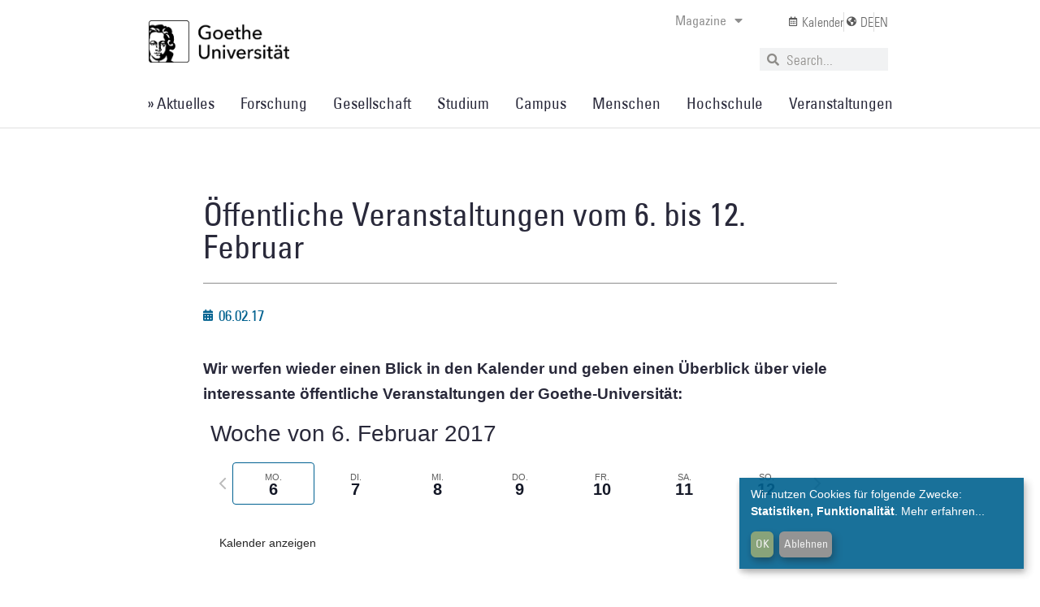

--- FILE ---
content_type: text/css
request_url: https://aktuelles.uni-frankfurt.de/wp-content/uploads/elementor/css/post-56213.css?ver=1769013308
body_size: 2095
content:
.elementor-56213 .elementor-element.elementor-element-693e2e43 > .elementor-container{max-width:800px;}.elementor-56213 .elementor-element.elementor-element-2d524415{--spacer-size:50px;}.elementor-widget-theme-post-title .elementor-heading-title{font-family:var( --e-global-typography-primary-font-family ), Sans-serif;font-weight:var( --e-global-typography-primary-font-weight );letter-spacing:var( --e-global-typography-primary-letter-spacing );color:var( --e-global-color-primary );}.elementor-56213 .elementor-element.elementor-element-774dbbba{text-align:left;}.elementor-56213 .elementor-element.elementor-element-774dbbba .elementor-heading-title{font-family:"Univers", Sans-serif;font-weight:500;color:var( --e-global-color-c332436 );}.elementor-widget-divider{--divider-color:var( --e-global-color-secondary );}.elementor-widget-divider .elementor-divider__text{color:var( --e-global-color-secondary );font-family:var( --e-global-typography-secondary-font-family ), Sans-serif;font-weight:var( --e-global-typography-secondary-font-weight );}.elementor-widget-divider.elementor-view-stacked .elementor-icon{background-color:var( --e-global-color-secondary );}.elementor-widget-divider.elementor-view-framed .elementor-icon, .elementor-widget-divider.elementor-view-default .elementor-icon{color:var( --e-global-color-secondary );border-color:var( --e-global-color-secondary );}.elementor-widget-divider.elementor-view-framed .elementor-icon, .elementor-widget-divider.elementor-view-default .elementor-icon svg{fill:var( --e-global-color-secondary );}.elementor-56213 .elementor-element.elementor-element-41231fd9{--divider-border-style:solid;--divider-color:var( --e-global-color-e219b54 );--divider-border-width:1px;}.elementor-56213 .elementor-element.elementor-element-41231fd9 .elementor-divider-separator{width:100%;}.elementor-56213 .elementor-element.elementor-element-41231fd9 .elementor-divider{padding-block-start:5px;padding-block-end:5px;}.elementor-widget-post-info .elementor-icon-list-item:not(:last-child):after{border-color:var( --e-global-color-text );}.elementor-widget-post-info .elementor-icon-list-icon i{color:var( --e-global-color-primary );}.elementor-widget-post-info .elementor-icon-list-icon svg{fill:var( --e-global-color-primary );}.elementor-widget-post-info .elementor-icon-list-text, .elementor-widget-post-info .elementor-icon-list-text a{color:var( --e-global-color-secondary );}.elementor-widget-post-info .elementor-icon-list-item{font-family:var( --e-global-typography-text-font-family ), Sans-serif;font-weight:var( --e-global-typography-text-font-weight );}.elementor-56213 .elementor-element.elementor-element-3629d4ee .elementor-icon-list-icon{width:14px;}.elementor-56213 .elementor-element.elementor-element-3629d4ee .elementor-icon-list-icon i{font-size:14px;}.elementor-56213 .elementor-element.elementor-element-3629d4ee .elementor-icon-list-icon svg{--e-icon-list-icon-size:14px;}.elementor-56213 .elementor-element.elementor-element-3629d4ee .elementor-icon-list-text, .elementor-56213 .elementor-element.elementor-element-3629d4ee .elementor-icon-list-text a{color:var( --e-global-color-primary );}.elementor-56213 .elementor-element.elementor-element-3629d4ee .elementor-icon-list-item{font-family:"Univers", Sans-serif;font-size:19px;font-weight:500;}.elementor-56213 .elementor-element.elementor-element-4702113a{--spacer-size:25px;}.elementor-56213 .elementor-element.elementor-element-73683583{--spacer-size:81px;}.elementor-56213 .elementor-element.elementor-element-71754056 > .elementor-container{max-width:800px;}.elementor-56213 .elementor-element.elementor-element-71754056{margin-top:-120px;margin-bottom:0px;padding:0% 0% 0% 0%;}.elementor-56213 .elementor-element.elementor-element-7790c961 > .elementor-widget-wrap > .elementor-widget:not(.elementor-widget__width-auto):not(.elementor-widget__width-initial):not(:last-child):not(.elementor-absolute){margin-bottom:10px;}.elementor-56213 .elementor-element.elementor-element-7790c961 > .elementor-element-populated{margin:0px 10px 0px 10px;--e-column-margin-right:10px;--e-column-margin-left:10px;padding:0px 0px 0px 0px;}.elementor-widget-theme-post-content{color:var( --e-global-color-text );font-family:var( --e-global-typography-text-font-family ), Sans-serif;font-weight:var( --e-global-typography-text-font-weight );}.elementor-56213 .elementor-element.elementor-element-703fbc6d > .elementor-widget-container{padding:0% 0% 0% 0%;}.elementor-56213 .elementor-element.elementor-element-703fbc6d{text-align:left;color:var( --e-global-color-c332436 );font-family:"Georgia", Sans-serif;font-size:19px;font-weight:400;line-height:31px;}.elementor-56213 .elementor-element.elementor-element-1079dbd{--spacer-size:20px;}.elementor-56213 .elementor-element.elementor-element-6cebc757 .elementor-icon-list-icon{width:14px;}.elementor-56213 .elementor-element.elementor-element-6cebc757 .elementor-icon-list-icon i{font-size:14px;}.elementor-56213 .elementor-element.elementor-element-6cebc757 .elementor-icon-list-icon svg{--e-icon-list-icon-size:14px;}.elementor-56213 .elementor-element.elementor-element-6cebc757 .elementor-icon-list-text, .elementor-56213 .elementor-element.elementor-element-6cebc757 .elementor-icon-list-text a{color:var( --e-global-color-3919ac3 );}.elementor-56213 .elementor-element.elementor-element-6cebc757 .elementor-icon-list-item{font-family:"Univers", Sans-serif;font-size:19px;font-weight:500;}.elementor-56213 .elementor-element.elementor-element-2022b18{padding:0% 0% 10% 0%;}.elementor-56213 .elementor-element.elementor-element-1ab2069{--spacer-size:50px;}.elementor-widget-heading .elementor-heading-title{font-family:var( --e-global-typography-primary-font-family ), Sans-serif;font-weight:var( --e-global-typography-primary-font-weight );letter-spacing:var( --e-global-typography-primary-letter-spacing );color:var( --e-global-color-primary );}.elementor-56213 .elementor-element.elementor-element-689363a{text-align:left;}.elementor-56213 .elementor-element.elementor-element-689363a .elementor-heading-title{font-family:"Univers", Sans-serif;font-weight:500;color:var( --e-global-color-c332436 );}.elementor-56213 .elementor-element.elementor-element-1f39dbb{--divider-border-style:solid;--divider-color:var( --e-global-color-e219b54 );--divider-border-width:1px;}.elementor-56213 .elementor-element.elementor-element-1f39dbb .elementor-divider-separator{width:100%;}.elementor-56213 .elementor-element.elementor-element-1f39dbb .elementor-divider{padding-block-start:15px;padding-block-end:15px;}.elementor-widget-posts .elementor-button{background-color:var( --e-global-color-accent );font-family:var( --e-global-typography-accent-font-family ), Sans-serif;font-weight:var( --e-global-typography-accent-font-weight );}.elementor-widget-posts .elementor-post__title, .elementor-widget-posts .elementor-post__title a{color:var( --e-global-color-secondary );font-family:var( --e-global-typography-primary-font-family ), Sans-serif;font-weight:var( --e-global-typography-primary-font-weight );letter-spacing:var( --e-global-typography-primary-letter-spacing );}.elementor-widget-posts .elementor-post__meta-data{font-family:var( --e-global-typography-secondary-font-family ), Sans-serif;font-weight:var( --e-global-typography-secondary-font-weight );}.elementor-widget-posts .elementor-post__excerpt p{font-family:var( --e-global-typography-text-font-family ), Sans-serif;font-weight:var( --e-global-typography-text-font-weight );}.elementor-widget-posts .elementor-post__read-more{color:var( --e-global-color-accent );}.elementor-widget-posts a.elementor-post__read-more{font-family:var( --e-global-typography-accent-font-family ), Sans-serif;font-weight:var( --e-global-typography-accent-font-weight );}.elementor-widget-posts .elementor-post__card .elementor-post__badge{background-color:var( --e-global-color-accent );font-family:var( --e-global-typography-accent-font-family ), Sans-serif;font-weight:var( --e-global-typography-accent-font-weight );}.elementor-widget-posts .elementor-pagination{font-family:var( --e-global-typography-secondary-font-family ), Sans-serif;font-weight:var( --e-global-typography-secondary-font-weight );}.elementor-widget-posts .e-load-more-message{font-family:var( --e-global-typography-secondary-font-family ), Sans-serif;font-weight:var( --e-global-typography-secondary-font-weight );}.elementor-56213 .elementor-element.elementor-element-6fa387b{--grid-row-gap:35px;--grid-column-gap:30px;}.elementor-56213 .elementor-element.elementor-element-6fa387b .elementor-posts-container .elementor-post__thumbnail{padding-bottom:calc( 0.6 * 100% );}.elementor-56213 .elementor-element.elementor-element-6fa387b:after{content:"0.6";}.elementor-56213 .elementor-element.elementor-element-6fa387b .elementor-post__thumbnail__link{width:100%;}.elementor-56213 .elementor-element.elementor-element-6fa387b .elementor-post__meta-data span + span:before{content:"///";}.elementor-56213 .elementor-element.elementor-element-6fa387b.elementor-posts--thumbnail-left .elementor-post__thumbnail__link{margin-right:20px;}.elementor-56213 .elementor-element.elementor-element-6fa387b.elementor-posts--thumbnail-right .elementor-post__thumbnail__link{margin-left:20px;}.elementor-56213 .elementor-element.elementor-element-6fa387b.elementor-posts--thumbnail-top .elementor-post__thumbnail__link{margin-bottom:20px;}.elementor-56213 .elementor-element.elementor-element-6fa387b .elementor-post__title, .elementor-56213 .elementor-element.elementor-element-6fa387b .elementor-post__title a{color:var( --e-global-color-primary );font-family:"Univers", Sans-serif;font-size:21px;font-weight:500;}.elementor-56213 .elementor-element.elementor-element-6fa387b .elementor-post__title{margin-bottom:10px;}.elementor-56213 .elementor-element.elementor-element-6fa387b .elementor-post__meta-data{font-family:"Univers", Sans-serif;font-size:14px;font-weight:500;}.elementor-56213 .elementor-element.elementor-element-6fa387b .elementor-post__excerpt p{color:var( --e-global-color-c332436 );font-family:"Georgia", Sans-serif;font-size:16px;font-weight:500;}.elementor-56213 .elementor-element.elementor-element-a7297e9{--spacer-size:20px;}.elementor-56213 .elementor-element.elementor-element-2b7cad9 > .elementor-container{max-width:1000px;}.elementor-56213 .elementor-element.elementor-element-1a215dd{text-align:left;}.elementor-56213 .elementor-element.elementor-element-1a215dd .elementor-heading-title{font-family:"Univers", Sans-serif;font-size:28px;font-weight:500;color:var( --e-global-color-c332436 );}.elementor-56213 .elementor-element.elementor-element-1b53381{--divider-border-style:solid;--divider-color:var( --e-global-color-e219b54 );--divider-border-width:1px;}.elementor-56213 .elementor-element.elementor-element-1b53381 .elementor-divider-separator{width:100%;}.elementor-56213 .elementor-element.elementor-element-1b53381 .elementor-divider{padding-block-start:15px;padding-block-end:15px;}.elementor-56213 .elementor-element.elementor-element-9a69805{--grid-row-gap:20px;--grid-column-gap:30px;}.elementor-56213 .elementor-element.elementor-element-9a69805 > .elementor-widget-container{margin:0px 30px 0px 0px;}.elementor-56213 .elementor-element.elementor-element-9a69805 .elementor-post__meta-data span + span:before{content:"///";}.elementor-56213 .elementor-element.elementor-element-9a69805 .elementor-post__title, .elementor-56213 .elementor-element.elementor-element-9a69805 .elementor-post__title a{color:var( --e-global-color-primary );font-family:"Univers", Sans-serif;font-size:20px;font-weight:500;}.elementor-56213 .elementor-element.elementor-element-9a69805 .elementor-post__title{margin-bottom:5px;}.elementor-56213 .elementor-element.elementor-element-9a69805 .elementor-post__meta-data{font-family:"Univers", Sans-serif;font-size:14px;font-weight:500;margin-bottom:0px;}.elementor-56213 .elementor-element.elementor-element-4e90412a{text-align:left;}.elementor-56213 .elementor-element.elementor-element-4e90412a .elementor-heading-title{font-family:"Univers", Sans-serif;font-size:28px;font-weight:500;color:var( --e-global-color-c332436 );}.elementor-56213 .elementor-element.elementor-element-df9dc00{--divider-border-style:solid;--divider-color:var( --e-global-color-e219b54 );--divider-border-width:1px;}.elementor-56213 .elementor-element.elementor-element-df9dc00 .elementor-divider-separator{width:100%;}.elementor-56213 .elementor-element.elementor-element-df9dc00 .elementor-divider{padding-block-start:15px;padding-block-end:15px;}.elementor-56213 .elementor-element.elementor-element-210e8cd{--spacer-size:50px;}.elementor-56213 .elementor-element.elementor-element-a49970c{--grid-row-gap:35px;--grid-column-gap:30px;--load-more-message-alignment:center;}.elementor-56213 .elementor-element.elementor-element-a49970c .elementor-button{background-color:#FFFFFF;font-family:"Univers", Sans-serif;font-size:18px;font-weight:500;fill:var( --e-global-color-primary );color:var( --e-global-color-primary );border-style:solid;border-width:1px 1px 1px 1px;border-color:var( --e-global-color-primary );}.elementor-56213 .elementor-element.elementor-element-a49970c .elementor-posts-container .elementor-post__thumbnail{padding-bottom:calc( 0.6 * 100% );}.elementor-56213 .elementor-element.elementor-element-a49970c:after{content:"0.6";}.elementor-56213 .elementor-element.elementor-element-a49970c .elementor-post__thumbnail__link{width:100%;}.elementor-56213 .elementor-element.elementor-element-a49970c .elementor-post__meta-data span + span:before{content:"///";}.elementor-56213 .elementor-element.elementor-element-a49970c.elementor-posts--thumbnail-left .elementor-post__thumbnail__link{margin-right:20px;}.elementor-56213 .elementor-element.elementor-element-a49970c.elementor-posts--thumbnail-right .elementor-post__thumbnail__link{margin-left:20px;}.elementor-56213 .elementor-element.elementor-element-a49970c.elementor-posts--thumbnail-top .elementor-post__thumbnail__link{margin-bottom:20px;}.elementor-56213 .elementor-element.elementor-element-a49970c .elementor-post__title, .elementor-56213 .elementor-element.elementor-element-a49970c .elementor-post__title a{color:var( --e-global-color-primary );font-family:"Univers", Sans-serif;font-size:21px;font-weight:500;}.elementor-56213 .elementor-element.elementor-element-a49970c .elementor-post__title{margin-bottom:10px;}.elementor-56213 .elementor-element.elementor-element-a49970c .elementor-post__meta-data{font-family:"Univers", Sans-serif;font-size:14px;font-weight:500;}.elementor-56213 .elementor-element.elementor-element-a49970c .elementor-post__excerpt p{color:var( --e-global-color-c332436 );font-family:"Georgia", Sans-serif;font-size:16px;font-weight:500;}.elementor-56213 .elementor-element.elementor-element-a49970c .elementor-button:hover, .elementor-56213 .elementor-element.elementor-element-a49970c .elementor-button:focus{color:var( --e-global-color-1fa3237 );border-color:var( --e-global-color-1fa3237 );}.elementor-56213 .elementor-element.elementor-element-a49970c .elementor-button:hover svg, .elementor-56213 .elementor-element.elementor-element-a49970c .elementor-button:focus svg{fill:var( --e-global-color-1fa3237 );}.eael-ext-scroll-to-top-wrap .eael-ext-scroll-to-top-button{bottom:15px;right:15px;width:50px;height:50px;z-index:9999;opacity:0.7;border-radius:5px;}.eael-ext-scroll-to-top-wrap .eael-ext-scroll-to-top-button i{font-size:20px;color:var( --e-global-color-e219b54 );}.eael-ext-scroll-to-top-wrap .eael-ext-scroll-to-top-button svg{width:20px;height:20px;fill:var( --e-global-color-e219b54 );}@media(max-width:1024px){.elementor-56213 .elementor-element.elementor-element-693e2e43{padding:0% 5% 5% 5%;}.elementor-56213 .elementor-element.elementor-element-2d524415{--spacer-size:40px;}.elementor-widget-theme-post-title .elementor-heading-title{letter-spacing:var( --e-global-typography-primary-letter-spacing );}.elementor-56213 .elementor-element.elementor-element-774dbbba .elementor-heading-title{font-size:32px;}.elementor-56213 .elementor-element.elementor-element-41231fd9 .elementor-divider{padding-block-start:5px;padding-block-end:5px;}.elementor-56213 .elementor-element.elementor-element-3629d4ee .elementor-icon-list-item{font-size:17px;}.elementor-56213 .elementor-element.elementor-element-4702113a{--spacer-size:10px;}.elementor-56213 .elementor-element.elementor-element-71754056{padding:0% 5% 0% 5%;}.elementor-56213 .elementor-element.elementor-element-703fbc6d{font-size:18px;}.elementor-56213 .elementor-element.elementor-element-2022b18{padding:0% 3% 15% 3%;}.elementor-widget-heading .elementor-heading-title{letter-spacing:var( --e-global-typography-primary-letter-spacing );}.elementor-56213 .elementor-element.elementor-element-689363a .elementor-heading-title{font-size:25px;}.elementor-widget-posts .elementor-post__title, .elementor-widget-posts .elementor-post__title a{letter-spacing:var( --e-global-typography-primary-letter-spacing );}.elementor-56213 .elementor-element.elementor-element-6fa387b{--grid-column-gap:20px;}.elementor-56213 .elementor-element.elementor-element-1a215dd .elementor-heading-title{font-size:26px;}.elementor-56213 .elementor-element.elementor-element-1b53381 .elementor-divider{padding-block-start:5px;padding-block-end:5px;}.elementor-56213 .elementor-element.elementor-element-4e90412a .elementor-heading-title{font-size:26px;}.elementor-56213 .elementor-element.elementor-element-df9dc00 .elementor-divider{padding-block-start:5px;padding-block-end:5px;}.elementor-56213 .elementor-element.elementor-element-a49970c{--grid-column-gap:20px;}}@media(max-width:767px){.elementor-56213 .elementor-element.elementor-element-693e2e43{padding:3% 3% 3% 3%;}.elementor-56213 .elementor-element.elementor-element-2d524415{--spacer-size:20px;}.elementor-widget-theme-post-title .elementor-heading-title{letter-spacing:var( --e-global-typography-primary-letter-spacing );}.elementor-56213 .elementor-element.elementor-element-774dbbba .elementor-heading-title{font-size:28px;}.elementor-56213 .elementor-element.elementor-element-3629d4ee .elementor-icon-list-item{font-size:18px;}.elementor-56213 .elementor-element.elementor-element-4702113a{--spacer-size:10px;}.elementor-56213 .elementor-element.elementor-element-71754056{padding:5% 5% 5% 5%;}.elementor-56213 .elementor-element.elementor-element-703fbc6d{font-size:18px;}.elementor-56213 .elementor-element.elementor-element-6cebc757 .elementor-icon-list-item{font-size:18px;}.elementor-widget-heading .elementor-heading-title{letter-spacing:var( --e-global-typography-primary-letter-spacing );}.elementor-56213 .elementor-element.elementor-element-689363a .elementor-heading-title{font-size:24px;}.elementor-56213 .elementor-element.elementor-element-1f39dbb .elementor-divider{padding-block-start:2px;padding-block-end:2px;}.elementor-widget-posts .elementor-post__title, .elementor-widget-posts .elementor-post__title a{letter-spacing:var( --e-global-typography-primary-letter-spacing );}.elementor-56213 .elementor-element.elementor-element-6fa387b .elementor-posts-container .elementor-post__thumbnail{padding-bottom:calc( 0.5 * 100% );}.elementor-56213 .elementor-element.elementor-element-6fa387b:after{content:"0.5";}.elementor-56213 .elementor-element.elementor-element-6fa387b .elementor-post__thumbnail__link{width:100%;}.elementor-56213 .elementor-element.elementor-element-9a69805 .elementor-post__title, .elementor-56213 .elementor-element.elementor-element-9a69805 .elementor-post__title a{font-size:19px;}.elementor-56213 .elementor-element.elementor-element-a49970c .elementor-posts-container .elementor-post__thumbnail{padding-bottom:calc( 0.5 * 100% );}.elementor-56213 .elementor-element.elementor-element-a49970c:after{content:"0.5";}.elementor-56213 .elementor-element.elementor-element-a49970c .elementor-post__thumbnail__link{width:100%;}.elementor-56213 .elementor-element.elementor-element-a49970c .elementor-post__title, .elementor-56213 .elementor-element.elementor-element-a49970c .elementor-post__title a{font-size:21px;}}/* Start custom CSS for posts, class: .elementor-element-6fa387b */.elementor-post__excerpt p:after{
content: "...";
}/* End custom CSS */
/* Start custom CSS for posts, class: .elementor-element-a49970c */.elementor-post__excerpt p:after{
content: "...";
}/* End custom CSS */
/* Start custom CSS */.header { 
    	display: none !important; 
    }/* End custom CSS */

--- FILE ---
content_type: text/css
request_url: https://aktuelles.uni-frankfurt.de/wp-content/cache/wpfc-minified/6njh5ew4/ho0xk.css
body_size: 4680
content:
.tribe-events-widget{margin-bottom:var(--tec-spacer-7)}.tribe-events-widget .tribe-events-widget-events-list__header{margin-bottom:var(--tec-spacer-5)}.tribe-events-widget .tribe-events-widget-events-list__event-row{flex-wrap:nowrap;margin-bottom:var(--tec-spacer-3)}.tribe-common--breakpoint-medium.tribe-events-widget .tribe-events-widget-events-list__event-row{margin-bottom:var(--tec-spacer-4)}.tribe-events-widget .tribe-events-widget-events-list__event-row:last-child{margin-bottom:0}.tribe-events-widget .tribe-events-widget-events-list__event-date-tag{flex:none;position:relative;width:var(--tec-spacer-11)}.tribe-common--breakpoint-medium.tribe-events-widget .tribe-events-widget-events-list__event-date-tag{width:calc(var(--tec-spacer-11) + var(--tec-spacer-1))}.tribe-events-widget .tribe-events-widget-events-list__event-date-tag-datetime{display:flex;flex-direction:column;height:100%;text-align:center}.tribe-events-widget .tribe-events-widget-events-list__event-date-tag-daynum,.tribe-events-widget .tribe-events-widget-events-list__event-date-tag-month{margin-bottom:calc(var(--tec-spacer-0)*-1)}.tribe-common--breakpoint-xsmall.tribe-events-widget .tribe-events-widget-events-list__event-date-tag-daynum,.tribe-common--breakpoint-xsmall.tribe-events-widget .tribe-events-widget-events-list__event-date-tag-month{margin-bottom:-2px}.tribe-events-widget .tribe-events-widget-events-list__event-datetime-wrapper{margin-bottom:var(--tec-spacer-0)}.tribe-events-widget .tribe-events-widget-events-list__event-datetime-featured-icon{display:inline-block;margin-right:var(--tec-spacer-0)}.tribe-events-widget .tribe-events-widget-events-list__view-more{margin-top:var(--tec-spacer-4)}.tribe-events-widget .tribe-events-widget-events-list .tribe-events-c-messages{display:flex;flex-direction:column}.tribe-events-widget .tribe-events-widget-events-list .tribe-events-c-messages__message{align-items:center;display:flex;padding:0;width:100%}.tribe-common--breakpoint-medium.tribe-events-widget .tribe-events-widget-events-list .tribe-events-c-messages__message{justify-content:flex-start;padding:0}.ast-separate-container .tribe-events-widget .tribe-events-widget-events-list__event,.tribe-theme-astra.ast-separate-container .tribe-events-widget .tribe-events-widget-events-list__event{padding:0}.tribe-events-widget .tribe-events-widget-events-list__header{margin-bottom:var(--tec-spacer-5)}.tribe-events-widget .tribe-events-widget-events-list__event-row--featured .tribe-events-widget-events-list__event-date-tag-datetime:after{background-color:var(--tec-color-accent-primary);border-radius:1.5px;content:"";height:100%;left:0;position:absolute;width:3px}.tribe-events-widget .tribe-events-widget-events-list__event-date-tag-month{color:var(--tec-color-text-primary);color:var(--tec-color-text-secondary);font-family:var(--tec-font-family-sans-serif);font-size:var(--tec-font-size-0);font-weight:var(--tec-font-weight-regular);line-height:var(--tec-line-height-2);text-transform:uppercase}.tribe-events-widget .tribe-events-widget-events-list__event-title{color:var(--tec-color-text-events-title-widget-list)}.tribe-common--breakpoint-xsmall.tribe-events-widget .tribe-events-widget-events-list__event-title{font-size:var(--tec-font-size-4);line-height:var(--tec-line-height-2)}.tribe-common--breakpoint-medium.tribe-events-widget .tribe-events-widget-events-list__event-title{font-size:var(--tec-font-size-7);line-height:var(--tec-line-height-1)}.tribe-events-widget .tribe-events-widget-events-list__view-more-link,.tribe-events-widget .tribe-events-widget-events-list__view-more-link:visited{color:var(--tec-color-link-accent)}.tribe-events-widget .tribe-events-widget-events-list__view-more-link:active,.tribe-events-widget .tribe-events-widget-events-list__view-more-link:focus,.tribe-events-widget .tribe-events-widget-events-list__view-more-link:hover{border-bottom-color:var(--tec-color-link-accent);color:var(--tec-color-link-accent)}.tribe-events-widget .tribe-events-widget-events-list .tribe-events-c-messages__message{background-color:initial;border-radius:0}.tribe-events-widget .tribe-events-widget-events-list .tribe-events-c-messages__message--notice .tribe-events-c-messages__message-icon-svg{display:inline-block;margin-right:var(--tec-spacer-2)}.tribe-common--breakpoint-medium.tribe-events-widget .tribe-events-widget-events-list .tribe-events-c-messages__message-list{text-align:left}.tribe-events-widget .tribe-events-widget-events-list .tribe-events-c-messages__message-list-item-link{font-weight:var(--tec-font-weight-bold)}.site-footer .widget-area .tribe-events-widget .tribe-events-widget-events-list__view-more-link,.site-footer .widget-area .tribe-events-widget .tribe-events-widget-events-list__view-more-link:visited,.tribe-theme-twentyseventeen .site-footer .widget-area .tribe-events-widget .tribe-events-widget-events-list__view-more-link,.tribe-theme-twentyseventeen .site-footer .widget-area .tribe-events-widget .tribe-events-widget-events-list__view-more-link:visited,.tribe-theme-twentyseventeen .tribe-events-widget .tribe-events-widget-events-list__view-more-link,.tribe-theme-twentyseventeen .tribe-events-widget .tribe-events-widget-events-list__view-more-link:visited{color:var(--tec-color-link-accent)}.site-footer .widget-area .tribe-events-widget .tribe-events-widget-events-list__view-more-link:active,.site-footer .widget-area .tribe-events-widget .tribe-events-widget-events-list__view-more-link:focus,.site-footer .widget-area .tribe-events-widget .tribe-events-widget-events-list__view-more-link:hover,.tribe-theme-twentyseventeen .site-footer .widget-area .tribe-events-widget .tribe-events-widget-events-list__view-more-link:active,.tribe-theme-twentyseventeen .site-footer .widget-area .tribe-events-widget .tribe-events-widget-events-list__view-more-link:focus,.tribe-theme-twentyseventeen .site-footer .widget-area .tribe-events-widget .tribe-events-widget-events-list__view-more-link:hover,.tribe-theme-twentyseventeen .tribe-events-widget .tribe-events-widget-events-list__view-more-link:active,.tribe-theme-twentyseventeen .tribe-events-widget .tribe-events-widget-events-list__view-more-link:focus,.tribe-theme-twentyseventeen .tribe-events-widget .tribe-events-widget-events-list__view-more-link:hover{border-bottom-color:var(--tec-color-link-accent);color:var(--tec-color-link-accent)}.ast-separate-container .tribe-events-widget .tribe-events-widget-events-list__event,.tribe-theme-astra.ast-separate-container .tribe-events-widget .tribe-events-widget-events-list__event{background-color:initial;border:0}.footer_color .tribe-events-widget .tribe-events-widget-events-list__event-organizer-contact,.footer_color .tribe-events-widget .tribe-events-widget-events-list__event-venue-address,.main_color .tribe-events-widget .tribe-events-widget-events-list__event-organizer-contact,.main_color .tribe-events-widget .tribe-events-widget-events-list__event-venue-address,.tribe-theme-enfold .tribe-events-widget .tribe-events-widget-events-list__event-organizer-contact,.tribe-theme-enfold .tribe-events-widget .tribe-events-widget-events-list__event-venue-address{color:var(--tec-color-text-primary)}.main_color .sidebar .tribe-events-widget .tribe-events-widget-events-list__view-more-link,.main_color .sidebar .tribe-events-widget .tribe-events-widget-events-list__view-more-link:visited,.tribe-theme-enfold .tribe-events-widget .tribe-events-widget-events-list__view-more-link,.tribe-theme-enfold .tribe-events-widget .tribe-events-widget-events-list__view-more-link:visited{color:var(--tec-color-link-accent)}.main_color .sidebar .tribe-events-widget .tribe-events-widget-events-list__view-more-link:active,.main_color .sidebar .tribe-events-widget .tribe-events-widget-events-list__view-more-link:focus,.main_color .sidebar .tribe-events-widget .tribe-events-widget-events-list__view-more-link:hover,.tribe-theme-enfold .tribe-events-widget .tribe-events-widget-events-list__view-more-link:active,.tribe-theme-enfold .tribe-events-widget .tribe-events-widget-events-list__view-more-link:focus,.tribe-theme-enfold .tribe-events-widget .tribe-events-widget-events-list__view-more-link:hover{border-bottom-color:var(--tec-color-link-accent);color:var(--tec-color-link-accent)}.tribe-events-widget .tribe-events-status-label__text{color:var(--tec-color-icon-error)}.tribe-events.tribe-events-widget .tribe-events-calendar-month-mobile-events .tribe-events-virtual-hybrid-event,.tribe-events.tribe-events-widget .tribe-events-calendar-month-mobile-events .tribe-events-virtual-virtual-event,.tribe-events.tribe-events-widget .tribe-events-pro-week-grid .tribe-events-virtual-hybrid-event,.tribe-events.tribe-events-widget .tribe-events-pro-week-grid .tribe-events-virtual-virtual-event,.tribe-events.tribe-events-widget .tribe-events-pro-week-grid__event-tooltip .tribe-events-virtual-hybrid-event,.tribe-events.tribe-events-widget .tribe-events-pro-week-grid__event-tooltip .tribe-events-virtual-virtual-event,.tribe-events.tribe-events-widget .tribe-events-pro-week-mobile-events .tribe-events-virtual-hybrid-event,.tribe-events.tribe-events-widget .tribe-events-pro-week-mobile-events .tribe-events-virtual-virtual-event,.tribe-events.tribe-events-widget .tribe-events-virtual-hybrid-event,.tribe-events.tribe-events-widget .tribe-events-virtual-virtual-event{align-items:center;background-color:var(--tec-color-accent-secondary-background);border-radius:10px;display:inline-flex;height:20px;justify-content:center;margin:-2px 0 0;width:30px}.tribe-events.tribe-events-widget .tribe-events-calendar-month-mobile-events .tribe-events-virtual-hybrid-event__icon,.tribe-events.tribe-events-widget .tribe-events-calendar-month-mobile-events .tribe-events-virtual-virtual-event__icon,.tribe-events.tribe-events-widget .tribe-events-pro-week-grid .tribe-events-virtual-hybrid-event__icon,.tribe-events.tribe-events-widget .tribe-events-pro-week-grid .tribe-events-virtual-virtual-event__icon,.tribe-events.tribe-events-widget .tribe-events-pro-week-grid__event-tooltip .tribe-events-virtual-hybrid-event__icon,.tribe-events.tribe-events-widget .tribe-events-pro-week-grid__event-tooltip .tribe-events-virtual-virtual-event__icon,.tribe-events.tribe-events-widget .tribe-events-pro-week-mobile-events .tribe-events-virtual-hybrid-event__icon,.tribe-events.tribe-events-widget .tribe-events-pro-week-mobile-events .tribe-events-virtual-virtual-event__icon,.tribe-events.tribe-events-widget .tribe-events-virtual-hybrid-event__icon,.tribe-events.tribe-events-widget .tribe-events-virtual-virtual-event__icon{display:inline-block;line-height:0;margin-right:0}.tribe-events.tribe-events-widget .tribe-events-calendar-month-mobile-events .tribe-events-virtual-hybrid-event__icon-svg,.tribe-events.tribe-events-widget .tribe-events-pro-week-grid .tribe-events-virtual-hybrid-event__icon-svg,.tribe-events.tribe-events-widget .tribe-events-pro-week-grid__event-tooltip .tribe-events-virtual-hybrid-event__icon-svg,.tribe-events.tribe-events-widget .tribe-events-pro-week-mobile-events .tribe-events-virtual-hybrid-event__icon-svg,.tribe-events.tribe-events-widget .tribe-events-virtual-hybrid-event__icon-svg{height:12px}.tribe-events.tribe-events-widget .tribe-events-calendar-month-mobile-events .tribe-events-virtual-virtual-event__icon-svg,.tribe-events.tribe-events-widget .tribe-events-pro-week-grid .tribe-events-virtual-virtual-event__icon-svg,.tribe-events.tribe-events-widget .tribe-events-pro-week-grid__event-tooltip .tribe-events-virtual-virtual-event__icon-svg,.tribe-events.tribe-events-widget .tribe-events-pro-week-mobile-events .tribe-events-virtual-virtual-event__icon-svg,.tribe-events.tribe-events-widget .tribe-events-virtual-virtual-event__icon-svg{height:10px}.tribe-events.tribe-events-widget .tribe-events-calendar-month-mobile-events .tribe-events-virtual-hybrid-event__text,.tribe-events.tribe-events-widget .tribe-events-calendar-month-mobile-events .tribe-events-virtual-virtual-event__text,.tribe-events.tribe-events-widget .tribe-events-pro-week-grid .tribe-events-virtual-hybrid-event__text,.tribe-events.tribe-events-widget .tribe-events-pro-week-grid .tribe-events-virtual-virtual-event__text,.tribe-events.tribe-events-widget .tribe-events-pro-week-grid__event-tooltip .tribe-events-virtual-hybrid-event__text,.tribe-events.tribe-events-widget .tribe-events-pro-week-grid__event-tooltip .tribe-events-virtual-virtual-event__text,.tribe-events.tribe-events-widget .tribe-events-pro-week-mobile-events .tribe-events-virtual-hybrid-event__text,.tribe-events.tribe-events-widget .tribe-events-pro-week-mobile-events .tribe-events-virtual-virtual-event__text,.tribe-events.tribe-events-widget .tribe-events-virtual-hybrid-event__text,.tribe-events.tribe-events-widget .tribe-events-virtual-virtual-event__text{border:0;clip:rect(0 0 0 0);height:1px;margin:-1px;overflow:hidden;padding:0;position:absolute;width:1px}.tribe-events-widget .tribe-events-virtual-hybrid-event__icon-svg:hover circle,.tribe-events-widget .tribe-events-virtual-hybrid-event__icon-svg:hover ellipse,.tribe-events-widget .tribe-events-virtual-hybrid-event__icon-svg:hover path,.tribe-events-widget .tribe-events-virtual-virtual-event__icon-svg:hover circle,.tribe-events-widget .tribe-events-virtual-virtual-event__icon-svg:hover ellipse,.tribe-events-widget .tribe-events-virtual-virtual-event__icon-svg:hover path{opacity:var(--tec-opacity-icon-hover);stroke:currentcolor}.tribe-events .tribe-events-virtual-hybrid-event,.tribe-events .tribe-events-virtual-virtual-event{align-items:center;display:flex}.tribe-events .tribe-events-virtual-hybrid-event__icon,.tribe-events .tribe-events-virtual-virtual-event__icon{display:inline-block;line-height:0;margin-right:var(--tec-spacer-1)}.tribe-events .tribe-events-virtual-hybrid-event__icon-svg{height:12px}.tribe-events .tribe-events-virtual-virtual-event__icon-svg{height:10px}.tribe-events .tribe-events-calendar-day .tribe-events-virtual-hybrid-event,.tribe-events .tribe-events-calendar-day .tribe-events-virtual-virtual-event,.tribe-events .tribe-events-calendar-latest-past .tribe-events-virtual-hybrid-event,.tribe-events .tribe-events-calendar-latest-past .tribe-events-virtual-virtual-event,.tribe-events .tribe-events-calendar-list .tribe-events-virtual-hybrid-event,.tribe-events .tribe-events-calendar-list .tribe-events-virtual-virtual-event{margin:var(--tec-spacer-1) 0}.tribe-events.tribe-common--breakpoint-medium .tribe-events-calendar-day .tribe-events-virtual-hybrid-event,.tribe-events.tribe-common--breakpoint-medium .tribe-events-calendar-day .tribe-events-virtual-virtual-event,.tribe-events.tribe-common--breakpoint-medium .tribe-events-calendar-latest-past .tribe-events-virtual-hybrid-event,.tribe-events.tribe-common--breakpoint-medium .tribe-events-calendar-latest-past .tribe-events-virtual-virtual-event,.tribe-events.tribe-common--breakpoint-medium .tribe-events-calendar-list .tribe-events-virtual-hybrid-event,.tribe-events.tribe-common--breakpoint-medium .tribe-events-calendar-list .tribe-events-virtual-virtual-event{margin-bottom:var(--tec-spacer-3) 0}.tribe-events .tribe-events-calendar-day .tribe-events-virtual-hybrid-event:last-child,.tribe-events .tribe-events-calendar-day .tribe-events-virtual-virtual-event:last-child,.tribe-events .tribe-events-calendar-latest-past .tribe-events-virtual-hybrid-event:last-child,.tribe-events .tribe-events-calendar-latest-past .tribe-events-virtual-virtual-event:last-child,.tribe-events .tribe-events-calendar-list .tribe-events-virtual-hybrid-event:last-child,.tribe-events .tribe-events-calendar-list .tribe-events-virtual-virtual-event:last-child{margin-bottom:0}.tribe-events .tribe-events-calendar-month .tribe-events-virtual-hybrid-event,.tribe-events .tribe-events-calendar-month .tribe-events-virtual-virtual-event,.tribe-events .tribe-events-calendar-month__calendar-event-tooltip .tribe-events-virtual-hybrid-event,.tribe-events .tribe-events-calendar-month__calendar-event-tooltip .tribe-events-virtual-virtual-event{display:inline-block;line-height:0}.tribe-events .tribe-events-calendar-month__multiday-event .tribe-events-virtual-hybrid-event,.tribe-events .tribe-events-calendar-month__multiday-event .tribe-events-virtual-virtual-event{flex:none}.tribe-events .tribe-events-calendar-month-mobile-events .tribe-events-virtual-hybrid-event,.tribe-events .tribe-events-calendar-month-mobile-events .tribe-events-virtual-virtual-event{margin-top:var(--tec-spacer-0)}.tribe-events .tribe-events-calendar-month .tribe-events-virtual-hybrid-event__icon,.tribe-events .tribe-events-calendar-month .tribe-events-virtual-virtual-event__icon,.tribe-events .tribe-events-calendar-month__calendar-event-tooltip .tribe-events-virtual-hybrid-event__icon,.tribe-events .tribe-events-calendar-month__calendar-event-tooltip .tribe-events-virtual-virtual-event__icon{margin-right:var(--tec-spacer-0)}.tribe-events .tribe-events-calendar-month-mobile-events .tribe-events-virtual-hybrid-event__icon,.tribe-events .tribe-events-calendar-month-mobile-events .tribe-events-virtual-virtual-event__icon{margin-right:var(--tec-spacer-1)}.tribe-events .tribe-events-calendar-month .tribe-events-virtual-virtual-event__icon-svg{width:16px}.tribe-events .tribe-events-calendar-month .tribe-events-virtual-hybrid-event__text,.tribe-events .tribe-events-calendar-month .tribe-events-virtual-virtual-event__text,.tribe-events .tribe-events-calendar-month__calendar-event-tooltip .tribe-events-virtual-hybrid-event__text,.tribe-events .tribe-events-calendar-month__calendar-event-tooltip .tribe-events-virtual-virtual-event__text{border:0;clip:rect(0 0 0 0);height:1px;margin:-1px;overflow:hidden;padding:0;position:absolute;width:1px}.tribe-events .tribe-events-pro-summary .tribe-events-virtual-hybrid-event,.tribe-events .tribe-events-pro-summary .tribe-events-virtual-virtual-event{display:inline-block}.tribe-events .tribe-events-pro-summary .tribe-events-virtual-hybrid-event__icon,.tribe-events .tribe-events-pro-summary .tribe-events-virtual-virtual-event__icon{margin-right:0}.tribe-events .tribe-events-pro-summary .tribe-events-virtual-hybrid-event__icon-svg,.tribe-events .tribe-events-pro-summary .tribe-events-virtual-virtual-event__icon-svg{height:10px}.tribe-events .tribe-events-pro-summary .tribe-events-virtual-hybrid-event__text,.tribe-events .tribe-events-pro-summary .tribe-events-virtual-virtual-event__text{display:none}.tribe-events .tribe-events-pro-photo__event.tribe-events-hybrid-event,.tribe-events .tribe-events-pro-photo__event.tribe-events-virtual-event{position:relative}.tribe-events .tribe-events-pro-photo .tribe-events-virtual-hybrid-event,.tribe-events .tribe-events-pro-photo .tribe-events-virtual-virtual-event{align-items:center;background-color:var(--tec-color-background);border-radius:13px;display:flex;height:26px;justify-content:center;left:calc(var(--tec-grid-gutter-small-half) + var(--tec-spacer-2));position:absolute;top:var(--tec-spacer-2);width:37px}.tribe-events.tribe-common--breakpoint-medium .tribe-events-pro-photo .tribe-events-virtual-hybrid-event,.tribe-events.tribe-common--breakpoint-medium .tribe-events-pro-photo .tribe-events-virtual-virtual-event{left:calc(var(--tec-grid-gutter-half) + var(--tec-spacer-2))}.tribe-events .tribe-events-pro-photo .tribe-events-virtual-hybrid-event__icon,.tribe-events .tribe-events-pro-photo .tribe-events-virtual-virtual-event__icon{margin-right:0}.tribe-events .tribe-events-pro-photo .tribe-events-virtual-hybrid-event__text,.tribe-events .tribe-events-pro-photo .tribe-events-virtual-virtual-event__text{border:0;clip:rect(0 0 0 0);height:1px;margin:-1px;overflow:hidden;padding:0;position:absolute;width:1px}.tribe-events .tribe-events-pro-map .tribe-events-virtual-hybrid-event,.tribe-events .tribe-events-pro-map .tribe-events-virtual-virtual-event,.tribe-events .tribe-events-pro-map__event-tooltip .tribe-events-virtual-hybrid-event,.tribe-events .tribe-events-pro-map__event-tooltip .tribe-events-virtual-virtual-event{margin-top:var(--tec-spacer-1)}.tribe-events .tribe-events-pro-week-grid .tribe-events-virtual-hybrid-event,.tribe-events .tribe-events-pro-week-grid .tribe-events-virtual-virtual-event,.tribe-events .tribe-events-pro-week-grid__event-tooltip .tribe-events-virtual-hybrid-event,.tribe-events .tribe-events-pro-week-grid__event-tooltip .tribe-events-virtual-virtual-event{display:inline-block;line-height:0}.tribe-events .tribe-events-pro-week-grid__multiday-event .tribe-events-virtual-hybrid-event,.tribe-events .tribe-events-pro-week-grid__multiday-event .tribe-events-virtual-virtual-event{flex:none}.tribe-events .tribe-events-pro-week-mobile-events .tribe-events-virtual-hybrid-event,.tribe-events .tribe-events-pro-week-mobile-events .tribe-events-virtual-virtual-event{margin-bottom:var(--tec-spacer-1)}.tribe-events .tribe-events-pro-week-grid .tribe-events-virtual-hybrid-event__icon,.tribe-events .tribe-events-pro-week-grid .tribe-events-virtual-virtual-event__icon,.tribe-events .tribe-events-pro-week-grid__event-tooltip .tribe-events-virtual-hybrid-event__icon,.tribe-events .tribe-events-pro-week-grid__event-tooltip .tribe-events-virtual-virtual-event__icon{margin-right:var(--tec-spacer-0)}.tribe-events .tribe-events-pro-week-grid .tribe-events-virtual-hybrid-event__text,.tribe-events .tribe-events-pro-week-grid .tribe-events-virtual-virtual-event__text,.tribe-events .tribe-events-pro-week-grid__event-tooltip .tribe-events-virtual-hybrid-event__text,.tribe-events .tribe-events-pro-week-grid__event-tooltip .tribe-events-virtual-virtual-event__text{border:0;clip:rect(0 0 0 0);height:1px;margin:-1px;overflow:hidden;padding:0;position:absolute;width:1px}.tribe-events #tribe-filter-VirtualEvents span{white-space:normal}.tribe-events .tribe-events-virtual-hybrid-event__icon-svg:hover circle,.tribe-events .tribe-events-virtual-hybrid-event__icon-svg:hover ellipse,.tribe-events .tribe-events-virtual-hybrid-event__icon-svg:hover path,.tribe-events .tribe-events-virtual-virtual-event__icon-svg:hover circle,.tribe-events .tribe-events-virtual-virtual-event__icon-svg:hover ellipse,.tribe-events .tribe-events-virtual-virtual-event__icon-svg:hover path{opacity:var(--tec-opacity-icon-hover);stroke:currentcolor}.tribe-events .tribe-events-calendar-month__multiday-event--past .tribe-events-virtual-hybrid-event,.tribe-events .tribe-events-calendar-month__multiday-event--past .tribe-events-virtual-virtual-event{opacity:.64}.tribe-events .tribe-events-pro-map__event-card .tribe-events-virtual-hybrid-event,.tribe-events .tribe-events-pro-map__event-card .tribe-events-virtual-virtual-event{font-size:var(--tec-font-size-0);line-height:var(--tec-line-height-2)}.tribe-events .tribe-events-pro-map__event-tooltip .tribe-events-virtual-hybrid-event,.tribe-events .tribe-events-pro-map__event-tooltip .tribe-events-virtual-virtual-event,.tribe-events.tribe-common--breakpoint-medium .tribe-events-pro-map__event-card .tribe-events-virtual-hybrid-event,.tribe-events.tribe-common--breakpoint-medium .tribe-events-pro-map__event-card .tribe-events-virtual-virtual-event{font-size:var(--tec-font-size-1);line-height:var(--tec-line-height-0)}.single-tribe_event_series .tribe-common-l-container.tribe-events-l-container{padding-top:1em}.tribe-events .tribe-events-calendar-series-archive__container{margin-left:2px}.tribe-events .tribe-events-calendar-month__multiday-event .tribe-events-calendar-series-archive__container,.tribe-events .tribe-events-pro-week-grid__multiday-event .tribe-events-calendar-series-archive__container{flex:none;line-height:0;margin-left:var(--tec-spacer-0)}.tribe-events .tribe-events-calendar-series-archive__link{color:var(--tec-color-accent-primary);margin-right:2px}.tribe-events .tribe-events-calendar-series-archive__link:focus .tribe-events-series-archive__icon,.tribe-events .tribe-events-calendar-series-archive__link:hover .tribe-events-series-archive__icon{color:var(--tec-color-icon-focus)}.tribe-events .tribe-events-series-archive__icon{color:#000;display:inline-block;stroke:currentcolor}.tribe-theme-twentytwenty.single-tribe_event_series .entry-content .tribe-events hr,.tribe-theme-twentytwenty.single-tribe_event_series .entry-content.tribe-events hr,.tribe-theme-twentytwenty.single-tribe_event_series .tribe-events hr.styled-separator{background:initial;background-color:var(--tec-color-border-default)!important}.tribe-theme-enfold.single-tribe_event_series .entry-content-header .post-meta-infos,.tribe-theme-twentytwenty.single-tribe_event_series .entry-content .tribe-events hr:after,.tribe-theme-twentytwenty.single-tribe_event_series .entry-content .tribe-events hr:before,.tribe-theme-twentytwenty.single-tribe_event_series hr.styled-separator:after,.tribe-theme-twentytwenty.single-tribe_event_series hr.styled-separator:before{display:none}.eael-ext-scroll-to-top-wrap.scroll-to-top-hide{display:none}.eael-ext-scroll-to-top-button{position:fixed;cursor:pointer;display:-webkit-box;display:-ms-flexbox;display:flex;-webkit-box-align:center;-ms-flex-align:center;align-items:center;-webkit-box-pack:center;-ms-flex-pack:center;justify-content:center}.tribe-events-widget .tribe-events-widget-events-list__event-datetime-recurring-link{margin-left:var(--tec-spacer-0)}.tribe-events-widget .tribe-events-widget-events-list__event-datetime-recurring-icon{display:inline-block}.tribe-events-widget .tribe-events-widget-events-list__event-cost,.tribe-events-widget .tribe-events-widget-events-list__event-organizer,.tribe-events-widget .tribe-events-widget-events-list__event-venue,.tribe-events-widget .tribe-events-widget-events-list__event-venue-address,.tribe-events-widget .tribe-events-widget-events-list__event-website{margin-top:var(--tec-spacer-1)}.tribe-events-widget .tribe-events-widget-events-list__event-organizer-meta{margin-top:var(--tec-spacer-0)}.tribe-events-widget .tribe-events-widget-events-list__event-website a{color:var(--tec-color-link-accent)}.tribe-events-widget .tribe-events-widget-events-list__event-datetime-recurring-link:focus .tribe-events-widget-events-list__event-datetime-recurring-icon-svg path,.tribe-events-widget .tribe-events-widget-events-list__event-datetime-recurring-link:hover .tribe-events-widget-events-list__event-datetime-recurring-icon-svg path{fill:currentcolor;stroke:currentcolor}.tribe-events-widget .tribe-events-widget-events-list__event-organizer-contact,.tribe-events-widget .tribe-events-widget-events-list__event-venue-address{font-style:normal}.entry-content .tribe-events-widget .tribe-events-widget-events-list__event-title,.tribe-theme-twentytwenty .tribe-events-widget .tribe-events-widget-events-list__event-title{margin-bottom:0;margin-top:0}.tribe-common.tribe-events.tribe-events-widget.tribe-events-view--shortcode .tribe-events-l-container{min-height:auto;padding-bottom:0;padding-top:0}.tribe-common.tribe-events.tribe-events-widget.tribe-events-view--shortcode .tribe-events-header{flex-direction:column;flex-wrap:nowrap}.tribe-common.tribe-events.tribe-events-widget.tribe-events-view--shortcode .tribe-events-widget-header__top-bar{width:100%}.tribe-common.tribe-events.tribe-events-widget.tribe-events-view--shortcode .tribe-events-c-top-bar__nav-list{justify-content:space-between}.tribe-common.tribe-events.tribe-events-widget.tribe-events-view--shortcode li.tribe-events-c-top-bar__nav-list-item,.tribe-common.tribe-events.tribe-events-widget.tribe-events-view--shortcode li.tribe-events-pro-week-day-selector__days-list-item,.tribe-common.tribe-events.tribe-events-widget.tribe-events-view--shortcode li.tribe-events-pro-week-day-selector__nav-list-item{margin:0;padding:0}.tribe-common.tribe-events.tribe-events-widget.tribe-events-view--shortcode .tribe-common-c-btn-icon--caret-left .tribe-common-c-btn-icon__icon-svg,.tribe-common.tribe-events.tribe-events-widget.tribe-events-view--shortcode .tribe-common-c-btn-icon--caret-right .tribe-common-c-btn-icon__icon-svg{display:inline}.tribe-common.tribe-events.tribe-events-widget.tribe-events-view--shortcode.tribe-events-widget-events-month,.tribe-common.tribe-events.tribe-events-widget.tribe-events-view--shortcode.tribe-events-widget-events-shortcode-month{padding:var(--tec-spacer-4)}.tribe-common.tribe-events.tribe-events-widget.tribe-events-view--shortcode.tribe-events-widget-events-month .tribe-events-c-top-bar__nav-list-date,.tribe-common.tribe-events.tribe-events-widget.tribe-events-view--shortcode.tribe-events-widget-events-shortcode-month .tribe-events-c-top-bar__nav-list-date{margin:0}.tribe-common.tribe-events.tribe-events-widget.tribe-events-view--shortcode.tribe-events-widget-events-month .tribe-events-widget-month__view-more,.tribe-common.tribe-events.tribe-events-widget.tribe-events-view--shortcode.tribe-events-widget-events-shortcode-month .tribe-events-widget-month__view-more{padding:0 var(--tec-spacer-4)}.tribe-common.tribe-events.tribe-events-widget.tribe-events-view--shortcode.tribe-events-widget-events-month .tribe-events-calendar-month__day,.tribe-common.tribe-events.tribe-events-widget.tribe-events-view--shortcode.tribe-events-widget-events-shortcode-month .tribe-events-calendar-month__day{aspect-ratio:1/1;height:auto;min-height:36px;padding-top:14.285%}.tribe-common.tribe-events.tribe-events-widget.tribe-events-view--shortcode.tribe-events-widget-events-month .tribe-events-calendar-month-mobile-events__day-marker,.tribe-common.tribe-events.tribe-events-widget.tribe-events-view--shortcode.tribe-events-widget-events-shortcode-month .tribe-events-calendar-month-mobile-events__day-marker{padding:0}.tribe-common.tribe-events.tribe-events-widget.tribe-events-view--shortcode.tribe-events-widget-events-month .tribe-events-calendar-month__day-cell--mobile,.tribe-common.tribe-events.tribe-events-widget.tribe-events-view--shortcode.tribe-events-widget-events-shortcode-month .tribe-events-calendar-month__day-cell--mobile{position:absolute;top:0}.tribe-common.tribe-events.tribe-events-widget.tribe-events-view--shortcode.tribe-events-widget-events-month .tribe-events-calendar-month,.tribe-common.tribe-events.tribe-events-widget.tribe-events-view--shortcode.tribe-events-widget-events-shortcode-month .tribe-events-calendar-month{margin-bottom:var(--tec-spacer-2);padding-bottom:var(--tec-spacer-1)}.tribe-common.tribe-events.tribe-events-widget.tribe-events-view--shortcode.tribe-events-widget-events-month .tribe-events-calendar-month-mobile-events__mobile-event-datetime-featured-text,.tribe-common.tribe-events.tribe-events-widget.tribe-events-view--shortcode.tribe-events-widget-events-shortcode-month .tribe-events-calendar-month-mobile-events__mobile-event-datetime-featured-text{border:0;clip:rect(0 0 0 0);height:1px;margin:-1px;overflow:hidden;padding:0;position:absolute;width:1px}.tribe-common.tribe-events.tribe-events-widget.tribe-events-view--shortcode.tribe-events-widget-events-month.tribe-common--breakpoint-xsmall,.tribe-common.tribe-events.tribe-events-widget.tribe-events-view--shortcode.tribe-events-widget-events-shortcode-month.tribe-common--breakpoint-xsmall{padding-bottom:var(--tec-spacer-8);padding-top:var(--tec-spacer-8)}.tribe-common.tribe-events.tribe-events-widget.tribe-events-view--shortcode.tribe-events-widget-events-month.tribe-common--breakpoint-xsmall .tribe-events-calendar-month,.tribe-common.tribe-events.tribe-events-widget.tribe-events-view--shortcode.tribe-events-widget-events-shortcode-month.tribe-common--breakpoint-xsmall .tribe-events-calendar-month{margin-bottom:var(--tec-spacer-4);padding-bottom:var(--tec-spacer-2)}.tribe-common.tribe-events.tribe-events-widget.tribe-events-view--shortcode.tribe-events-widget-events-week,.tribe-common.tribe-events.tribe-events-widget.tribe-events-view--shortcode.tribe-events-widget-shortcode-events-week{padding:0 var(--tec-spacer-4) var(--tec-spacer-8)}.tribe-common.tribe-events.tribe-events-widget.tribe-events-view--shortcode.tribe-events-widget-events-week .tribe-events-header,.tribe-common.tribe-events.tribe-events-widget.tribe-events-view--shortcode.tribe-events-widget-shortcode-events-week .tribe-events-header{padding:0 0 var(--tec-spacer-3)}.tribe-common.tribe-events.tribe-events-widget.tribe-events-view--shortcode.tribe-events-widget-events-week .tribe-events-l-container,.tribe-common.tribe-events.tribe-events-widget.tribe-events-view--shortcode.tribe-events-widget-shortcode-events-week .tribe-events-l-container{padding:0}.tribe-common.tribe-events.tribe-events-widget.tribe-events-view--shortcode.tribe-events-widget-events-week .tribe-events-pro-week-grid__events-row-wrapper,.tribe-common.tribe-events.tribe-events-widget.tribe-events-view--shortcode.tribe-events-widget-shortcode-events-week .tribe-events-pro-week-grid__events-row-wrapper{height:auto}.tribe-common.tribe-events.tribe-events-widget.tribe-events-view--shortcode.tribe-events-widget-events-week .tribe-events-pro-week-grid__header-column--empty,.tribe-common.tribe-events.tribe-events-widget.tribe-events-view--shortcode.tribe-events-widget-shortcode-events-week .tribe-events-pro-week-grid__header-column--empty{display:none}.tribe-common.tribe-events.tribe-events-widget.tribe-events-view--shortcode.tribe-events-widget-events-week .tribe-events-pro-week-mobile-events__event-datetime-wrapper,.tribe-common.tribe-events.tribe-events-widget.tribe-events-view--shortcode.tribe-events-widget-shortcode-events-week .tribe-events-pro-week-mobile-events__event-datetime-wrapper{display:flex}.tribe-common.tribe-events.tribe-events-widget.tribe-events-view--shortcode.tribe-events-widget-events-week .tribe-events-pro-week-grid__events-row-outer-wrapper,.tribe-common.tribe-events.tribe-events-widget.tribe-events-view--shortcode.tribe-events-widget-events-week .tribe-events-pro-week-grid__events-scroll-wrapper,.tribe-common.tribe-events.tribe-events-widget.tribe-events-view--shortcode.tribe-events-widget-events-week .tribe-events-pro-week-grid__header-row,.tribe-common.tribe-events.tribe-events-widget.tribe-events-view--shortcode.tribe-events-widget-events-week .tribe-events-pro-week-grid__multiday-events-row-outer-wrapper,.tribe-common.tribe-events.tribe-events-widget.tribe-events-view--shortcode.tribe-events-widget-shortcode-events-week .tribe-events-pro-week-grid__events-row-outer-wrapper,.tribe-common.tribe-events.tribe-events-widget.tribe-events-view--shortcode.tribe-events-widget-shortcode-events-week .tribe-events-pro-week-grid__events-scroll-wrapper,.tribe-common.tribe-events.tribe-events-widget.tribe-events-view--shortcode.tribe-events-widget-shortcode-events-week .tribe-events-pro-week-grid__header-row,.tribe-common.tribe-events.tribe-events-widget.tribe-events-view--shortcode.tribe-events-widget-shortcode-events-week .tribe-events-pro-week-grid__multiday-events-row-outer-wrapper{border:0;width:100%}.tribe-common.tribe-events.tribe-events-widget.tribe-events-view--shortcode.tribe-events-widget-events-week .tribe-events-pro-week-grid__header-column,.tribe-common.tribe-events.tribe-events-widget.tribe-events-view--shortcode.tribe-events-widget-shortcode-events-week .tribe-events-pro-week-grid__header-column{border-bottom:0}.tribe-common.tribe-events.tribe-events-widget.tribe-events-view--shortcode.tribe-events-widget-events-week .tribe-events-pro-week-grid__events-day,.tribe-common.tribe-events.tribe-events-widget.tribe-events-view--shortcode.tribe-events-widget-shortcode-events-week .tribe-events-pro-week-grid__events-day{display:flex;flex-flow:column}.tribe-common.tribe-events.tribe-events-widget.tribe-events-view--shortcode.tribe-events-widget-events-week .tribe-events-pro-week-grid__events-scroll-wrapper,.tribe-common.tribe-events.tribe-events-widget.tribe-events-view--shortcode.tribe-events-widget-shortcode-events-week .tribe-events-pro-week-grid__events-scroll-wrapper{display:flex;flex-flow:row}.tribe-common.tribe-events.tribe-events-widget.tribe-events-view--shortcode.tribe-events-widget-events-week .tribe-events-pro-week-grid__events-day,.tribe-common.tribe-events.tribe-events-widget.tribe-events-view--shortcode.tribe-events-widget-events-week .tribe-events-pro-week-grid__header-column,.tribe-common.tribe-events.tribe-events-widget.tribe-events-view--shortcode.tribe-events-widget-events-week .tribe-events-pro-week-grid__multiday-events-day,.tribe-common.tribe-events.tribe-events-widget.tribe-events-view--shortcode.tribe-events-widget-shortcode-events-week .tribe-events-pro-week-grid__events-day,.tribe-common.tribe-events.tribe-events-widget.tribe-events-view--shortcode.tribe-events-widget-shortcode-events-week .tribe-events-pro-week-grid__header-column,.tribe-common.tribe-events.tribe-events-widget.tribe-events-view--shortcode.tribe-events-widget-shortcode-events-week .tribe-events-pro-week-grid__multiday-events-day{width:var(--tec-grid-width-1-of-7)}.tribe-common.tribe-events.tribe-events-widget.tribe-events-view--shortcode.tribe-events-widget-events-week .tribe-events-pro-week-grid__events-day:last-child,.tribe-common.tribe-events.tribe-events-widget.tribe-events-view--shortcode.tribe-events-widget-events-week .tribe-events-pro-week-grid__header-column:last-child,.tribe-common.tribe-events.tribe-events-widget.tribe-events-view--shortcode.tribe-events-widget-events-week .tribe-events-pro-week-grid__multiday-events-day:last-child,.tribe-common.tribe-events.tribe-events-widget.tribe-events-view--shortcode.tribe-events-widget-shortcode-events-week .tribe-events-pro-week-grid__events-day:last-child,.tribe-common.tribe-events.tribe-events-widget.tribe-events-view--shortcode.tribe-events-widget-shortcode-events-week .tribe-events-pro-week-grid__header-column:last-child,.tribe-common.tribe-events.tribe-events-widget.tribe-events-view--shortcode.tribe-events-widget-shortcode-events-week .tribe-events-pro-week-grid__multiday-events-day:last-child{border-right:1px solid var(--tec-color-border-secondary)}.tribe-common.tribe-events.tribe-events-widget.tribe-events-view--shortcode.tribe-events-widget-events-week .tribe-events-pro-week-grid--hide-weekends .tribe-events-pro-week-grid__events-day,.tribe-common.tribe-events.tribe-events-widget.tribe-events-view--shortcode.tribe-events-widget-events-week .tribe-events-pro-week-grid--hide-weekends .tribe-events-pro-week-grid__header-column,.tribe-common.tribe-events.tribe-events-widget.tribe-events-view--shortcode.tribe-events-widget-events-week .tribe-events-pro-week-grid--hide-weekends .tribe-events-pro-week-grid__multiday-events-day,.tribe-common.tribe-events.tribe-events-widget.tribe-events-view--shortcode.tribe-events-widget-shortcode-events-week .tribe-events-pro-week-grid--hide-weekends .tribe-events-pro-week-grid__events-day,.tribe-common.tribe-events.tribe-events-widget.tribe-events-view--shortcode.tribe-events-widget-shortcode-events-week .tribe-events-pro-week-grid--hide-weekends .tribe-events-pro-week-grid__header-column,.tribe-common.tribe-events.tribe-events-widget.tribe-events-view--shortcode.tribe-events-widget-shortcode-events-week .tribe-events-pro-week-grid--hide-weekends .tribe-events-pro-week-grid__multiday-events-day{width:var(--tec-grid-width-1-of-5)}.tribe-common.tribe-events.tribe-events-widget.tribe-events-view--shortcode.tribe-events-widget-events-week .tribe-events-pro-week-grid__event,.tribe-common.tribe-events.tribe-events-widget.tribe-events-view--shortcode.tribe-events-widget-shortcode-events-week .tribe-events-pro-week-grid__event{margin:0 auto;position:static}.tribe-common.tribe-events.tribe-events-widget.tribe-events-view--shortcode.tribe-events-widget-events-week .tribe-events-calendar-week__more-events-link,.tribe-common.tribe-events.tribe-events-widget.tribe-events-view--shortcode.tribe-events-widget-shortcode-events-week .tribe-events-calendar-week__more-events-link{line-height:1;margin:0 auto;padding-top:8px}.tribe-common.tribe-events.tribe-events-widget.tribe-events-view--shortcode.tribe-events-widget-events-week [class*=tribe-events-pro-week-grid__event--h-],.tribe-common.tribe-events.tribe-events-widget.tribe-events-view--shortcode.tribe-events-widget-shortcode-events-week [class*=tribe-events-pro-week-grid__event--h-]{height:auto}.tribe-common.tribe-events.tribe-events-widget.tribe-events-view--shortcode.tribe-events-widget-events-week [class*=tribe-events-pro-week-grid__event--seq],.tribe-common.tribe-events.tribe-events-widget.tribe-events-view--shortcode.tribe-events-widget-shortcode-events-week [class*=tribe-events-pro-week-grid__event--seq]{width:100%}.tribe-common.tribe-events.tribe-events-widget.tribe-events-view--shortcode.tribe-events-widget-events-week [class*=tribe-events-pro-week-grid__event--t],.tribe-common.tribe-events.tribe-events-widget.tribe-events-view--shortcode.tribe-events-widget-shortcode-events-week [class*=tribe-events-pro-week-grid__event--t]{display:flex;flex-flow:column}.tribe-common.tribe-events.tribe-events-widget.tribe-events-view--shortcode.tribe-events-widget-events-week .tribe-events-pro-week-grid__event-link,.tribe-common.tribe-events.tribe-events-widget.tribe-events-view--shortcode.tribe-events-widget-events-week .tribe-events-pro-week-grid__event-link-inner,.tribe-common.tribe-events.tribe-events-widget.tribe-events-view--shortcode.tribe-events-widget-shortcode-events-week .tribe-events-pro-week-grid__event-link,.tribe-common.tribe-events.tribe-events-widget.tribe-events-view--shortcode.tribe-events-widget-shortcode-events-week .tribe-events-pro-week-grid__event-link-inner{display:inline-block;position:relative}.tribe-common.tribe-events.tribe-events-widget.tribe-events-view--shortcode.tribe-events-widget-events-week .tribe-events-virtual-virtual-event__text,.tribe-common.tribe-events.tribe-events-widget.tribe-events-view--shortcode.tribe-events-widget-shortcode-events-week .tribe-events-virtual-virtual-event__text{border:0;clip:rect(0 0 0 0);height:1px;margin:-1px;overflow:hidden;padding:0;position:absolute;width:1px}.tribe-common.tribe-events.tribe-events-widget.tribe-events-view--shortcode.tribe-events-widget-events-week .tribe-common-c-btn-icon--caret-left .tribe-common-c-btn-icon__icon-svg,.tribe-common.tribe-events.tribe-events-widget.tribe-events-view--shortcode.tribe-events-widget-events-week .tribe-common-c-btn-icon--caret-right .tribe-common-c-btn-icon__icon-svg,.tribe-common.tribe-events.tribe-events-widget.tribe-events-view--shortcode.tribe-events-widget-shortcode-events-week .tribe-common-c-btn-icon--caret-left .tribe-common-c-btn-icon__icon-svg,.tribe-common.tribe-events.tribe-events-widget.tribe-events-view--shortcode.tribe-events-widget-shortcode-events-week .tribe-common-c-btn-icon--caret-right .tribe-common-c-btn-icon__icon-svg{display:inline}.tribe-common.tribe-events.tribe-events-widget.tribe-events-view--shortcode.tribe-events-widget-events-week .tribe-events-c-top-bar__nav-link,.tribe-common.tribe-events.tribe-events-widget.tribe-events-view--shortcode.tribe-events-widget-shortcode-events-week .tribe-events-c-top-bar__nav-link{display:inline-block;line-height:inherit}.tribe-common.tribe-events.tribe-events-widget.tribe-events-view--shortcode.tribe-events-widget-events-week .tribe-events-c-top-bar__nav-list-date,.tribe-common.tribe-events.tribe-events-widget.tribe-events-view--shortcode.tribe-events-widget-shortcode-events-week .tribe-events-c-top-bar__nav-list-date{margin:0 var(--tec-spacer-1)}.tribe-common.tribe-events.tribe-events-widget.tribe-events-view--shortcode.tribe-events-widget-events-week li.tribe-events-c-top-bar__nav-list-item,.tribe-common.tribe-events.tribe-events-widget.tribe-events-view--shortcode.tribe-events-widget-shortcode-events-week li.tribe-events-c-top-bar__nav-list-item{display:none}.tribe-common.tribe-events.tribe-events-widget.tribe-events-view--shortcode.tribe-events-widget-events-week .tribe-events-widget-events-week__view-more,.tribe-common.tribe-events.tribe-events-widget.tribe-events-view--shortcode.tribe-events-widget-shortcode-events-week .tribe-events-widget-events-week__view-more{margin-top:var(--tec-spacer-4)}.tribe-common.tribe-events.tribe-events-widget.tribe-events-view--shortcode.tribe-events-widget-events-week.tribe-common--breakpoint-medium li.tribe-events-c-top-bar__nav-list-item,.tribe-common.tribe-events.tribe-events-widget.tribe-events-view--shortcode.tribe-events-widget-shortcode-events-week.tribe-common--breakpoint-medium li.tribe-events-c-top-bar__nav-list-item{display:list-item}.tribe-common.tribe-events.tribe-events-widget.tribe-events-view--shortcode.tribe-events-widget-events-week.tribe-common--breakpoint-medium .tribe-events-pro-week-grid__body,.tribe-common.tribe-events.tribe-events-widget.tribe-events-view--shortcode.tribe-events-widget-shortcode-events-week.tribe-common--breakpoint-medium .tribe-events-pro-week-grid__body{margin-bottom:var(--tec-spacer-8)}.tribe-common.tribe-events.tribe-events-widget.tribe-events-view--shortcode.tribe-events-widget-events-week.tribe-common--breakpoint-medium .tribe-events-c-nav,.tribe-common.tribe-events.tribe-events-widget.tribe-events-view--shortcode.tribe-events-widget-shortcode-events-week.tribe-common--breakpoint-medium .tribe-events-c-nav{padding-top:var(--tec-spacer-4)}.tribe-common.tribe-events.tribe-events-widget.tribe-events-view--shortcode.tribe-events-widget-events-week.tribe-common--breakpoint-medium .tribe-events-c-nav__list-item,.tribe-common.tribe-events.tribe-events-widget.tribe-events-view--shortcode.tribe-events-widget-shortcode-events-week.tribe-common--breakpoint-medium .tribe-events-c-nav__list-item{width:33.33%}.tribe-common.tribe-events.tribe-events-widget.tribe-events-view--shortcode.tribe-events-widget-events-week.tribe-common--breakpoint-medium .tribe-events-c-nav__list-item--today,.tribe-common.tribe-events.tribe-events-widget.tribe-events-view--shortcode.tribe-events-widget-shortcode-events-week.tribe-common--breakpoint-medium .tribe-events-c-nav__list-item--today{display:flex!important;visibility:visible}.tribe-common.tribe-events.tribe-events-widget.tribe-events-view--shortcode.tribe-events-widget-events-week.tribe-common--breakpoint-medium .tribe-events-calendar-week__more-events,.tribe-common.tribe-events.tribe-events-widget.tribe-events-view--shortcode.tribe-events-widget-shortcode-events-week.tribe-common--breakpoint-medium .tribe-events-calendar-week__more-events{margin:var(--tec-spacer-2) var(--tec-spacer-0) 0;padding-top:0}.widget_tribe-widget-events-month .tribe-events-widget-shortcode__header-title .widget-title,.widget_tribe-widget-events-week .tribe-events-widget-shortcode__header-title .widget-title{margin:0}.widget_tribe-widget-events-month .tribe-events-widget-shortcode__header-title{margin-bottom:var(--tec-spacer-5)}.widget_tribe-widget-events-week .tribe-events-widget-shortcode__header-title{margin-bottom:var(--tec-spacer-2)}.tribe-theme-twentytwenty .tribe-events-view--shortcode.tribe-events-widget.tribe-events-widget-events-week .tribe-events-c-nav__list-item,.tribe-theme-twentytwenty .tribe-events-view--shortcode.tribe-events-widget.tribe-events-widget-events-week .tribe-events-pro-week-grid__multiday-events-row,.tribe-theme-twentytwenty .tribe-events-view--shortcode.tribe-events-widget.tribe-events-widget-events-week .tribe-events-pro-week-grid__multiday-events-row-outer-wrapper,.tribe-theme-twentytwenty .tribe-events-view--shortcode.tribe-events-widget.tribe-events-widget-events-week .tribe-events-pro-week-grid__multiday-events-row-wrapper,.tribe-theme-twentytwenty .tribe-events-view--shortcode.tribe-events-widget.tribe-events-widget-shortcode-events-week .tribe-events-c-nav__list-item,.tribe-theme-twentytwenty .tribe-events-view--shortcode.tribe-events-widget.tribe-events-widget-shortcode-events-week .tribe-events-pro-week-grid__multiday-events-row,.tribe-theme-twentytwenty .tribe-events-view--shortcode.tribe-events-widget.tribe-events-widget-shortcode-events-week .tribe-events-pro-week-grid__multiday-events-row-outer-wrapper,.tribe-theme-twentytwenty .tribe-events-view--shortcode.tribe-events-widget.tribe-events-widget-shortcode-events-week .tribe-events-pro-week-grid__multiday-events-row-wrapper{margin:0}.tribe-events-pro.tribe-events-view--week .datepicker .day{border-radius:0}.tribe-events-pro.tribe-events-view--week .datepicker .day:first-child{border-bottom-left-radius:var(--tec-border-radius-default);border-top-left-radius:var(--tec-border-radius-default)}.tribe-events-pro.tribe-events-view--week .datepicker .day:last-child{border-bottom-right-radius:var(--tec-border-radius-default);border-top-right-radius:var(--tec-border-radius-default)}.tribe-events-pro.tribe-events-view--week .datepicker .day.disabled,.tribe-events-pro.tribe-events-view--week .datepicker .day.disabled.focused,.tribe-events-pro.tribe-events-view--week .datepicker .day.disabled:focus,.tribe-events-pro.tribe-events-view--week .datepicker .day.disabled:hover{color:var(--tec-color-text-primary)}.tribe-events-pro.tribe-events-view--week .datepicker .day.active{background:#0000;color:var(--tec-color-text-primary)}.tribe-events-pro.tribe-events-view--week .datepicker .day.active:hover{background:#0000}.tribe-events-pro.tribe-events-view--week .datepicker .day.past,.tribe-events-pro.tribe-events-view--week .datepicker .day.past.focused,.tribe-events-pro.tribe-events-view--week .datepicker .day.past:focus,.tribe-events-pro.tribe-events-view--week .datepicker .day.past:hover{color:var(--tec-color-text-primary-light)}.tribe-events-pro.tribe-events-view--week .datepicker .day.current{color:var(--tec-color-background);position:relative}.tribe-events-pro.tribe-events-view--week .datepicker .day.current.focused,.tribe-events-pro.tribe-events-view--week .datepicker .day.current:focus,.tribe-events-pro.tribe-events-view--week .datepicker .day.current:hover{color:var(--tec-color-background)}.tribe-events-pro.tribe-events-view--week .datepicker .day.current:before{background:var(--tec-color-accent-primary);border-radius:var(--tec-border-radius-default);bottom:0;content:"";left:0;position:absolute;right:0;top:0;z-index:-1}.tribe-events-pro.tribe-events-view--week .datepicker .focused .day,.tribe-events-pro.tribe-events-view--week .datepicker .focused .day:hover,.tribe-events-pro.tribe-events-view--week .datepicker .hovered .day,.tribe-events-pro.tribe-events-view--week .datepicker .hovered .day:hover{background:var(--tec-color-background-secondary)}.tribe-events-pro.tribe-events-view--week .datepicker .focused .day.current,.tribe-events-pro.tribe-events-view--week .datepicker .hovered .day.current{background:#0000}.tribe-events-pro.tribe-events-view--week .datepicker .active .day,.tribe-events-pro.tribe-events-view--week .datepicker .active .day:hover{background:var(--tec-color-accent-primary-background)}.tribe-theme-enfold .tribe-events-pro.tribe-events-view--week .datepicker .day.active{background:#0000;color:var(--tec-color-text-primary)}.tribe-theme-enfold .tribe-events-pro.tribe-events-view--week .datepicker .day.active:hover{background:#0000}.tribe-theme-enfold .tribe-events-pro.tribe-events-view--week .datepicker .day.past{color:var(--tec-color-text-primary-light)}.tribe-theme-enfold .tribe-events-pro.tribe-events-view--week .datepicker .day.current,.tribe-theme-enfold .tribe-events-pro.tribe-events-view--week .datepicker .day.current.focused,.tribe-theme-enfold .tribe-events-pro.tribe-events-view--week .datepicker .day.current:focus,.tribe-theme-enfold .tribe-events-pro.tribe-events-view--week .datepicker .day.current:hover{color:var(--tec-color-background)}.tribe-theme-enfold .tribe-events-pro.tribe-events-view--week .datepicker .focused .day,.tribe-theme-enfold .tribe-events-pro.tribe-events-view--week .datepicker .focused .day:hover,.tribe-theme-enfold .tribe-events-pro.tribe-events-view--week .datepicker .hovered .day,.tribe-theme-enfold .tribe-events-pro.tribe-events-view--week .datepicker .hovered .day:hover{background:var(--tec-color-background-secondary)}.tribe-theme-enfold .tribe-events-pro.tribe-events-view--week .datepicker .focused .day.current,.tribe-theme-enfold .tribe-events-pro.tribe-events-view--week .datepicker .hovered .day.current{background:#0000}.tribe-theme-enfold .tribe-events-pro.tribe-events-view--week .datepicker .active .day,.tribe-theme-enfold .tribe-events-pro.tribe-events-view--week .datepicker .active .day:hover{background:var(--tec-color-accent-primary-background)}.tribe-theme-avada .tribe-events-pro.tribe-events-view--week .datepicker .day.active{background:#0000!important;color:var(--tec-color-text-primary)!important}.tribe-theme-avada .tribe-events-pro.tribe-events-view--week .datepicker .day.active:hover{background:#0000!important}.tribe-theme-avada .tribe-events-pro.tribe-events-view--week .datepicker .day.past{color:var(--tec-color-text-primary-light)!important}.tribe-theme-avada .tribe-events-pro.tribe-events-view--week .datepicker .day.current,.tribe-theme-avada .tribe-events-pro.tribe-events-view--week .datepicker .day.current.focused,.tribe-theme-avada .tribe-events-pro.tribe-events-view--week .datepicker .day.current:focus,.tribe-theme-avada .tribe-events-pro.tribe-events-view--week .datepicker .day.current:hover{color:var(--tec-color-background)!important}.tribe-theme-avada .tribe-events-pro.tribe-events-view--week .datepicker .focused .day,.tribe-theme-avada .tribe-events-pro.tribe-events-view--week .datepicker .focused .day:hover,.tribe-theme-avada .tribe-events-pro.tribe-events-view--week .datepicker .hovered .day,.tribe-theme-avada .tribe-events-pro.tribe-events-view--week .datepicker .hovered .day:hover{background:var(--tec-color-background-secondary)!important}.tribe-theme-avada .tribe-events-pro.tribe-events-view--week .datepicker .focused .day.current,.tribe-theme-avada .tribe-events-pro.tribe-events-view--week .datepicker .hovered .day.current{background:#0000!important}.tribe-theme-avada .tribe-events-pro.tribe-events-view--week .datepicker .active .day,.tribe-theme-avada .tribe-events-pro.tribe-events-view--week .datepicker .active .day:hover{background:var(--tec-color-accent-primary-background)!important}:root{--tec-color-recurring-icon-month:var(--tec-color-text-primary);--tec-color-recurring-icon-month-hover:var(--tec-color-text-primary);--tec-color-recurring-icon-month-multiday:var(--tec-color-text-primary);--tec-color-recurring-icon-month-multiday-hover:var(--tec-color-text-primary);--tec-color-recurring-icon-list:var(--tec-color-text-primary);--tec-color-recurring-icon-list-hover:var(--tec-color-text-primary);--tec-color-recurring-icon-day:var(--tec-color-text-primary);--tec-color-recurring-icon-day-hover:var(--tec-color-text-primary);--tec-color-recurring-icon-week:var(--tec-color-text-primary);--tec-color-recurring-icon-week-hover:var(--tec-color-text-primary);--tec-color-recurring-icon-week-multiday:var(--tec-color-text-primary);--tec-color-recurring-icon-week-multiday-hover:var(--tec-color-text-primary);--tec-color-recurring-icon-photo:var(--tec-color-text-primary);--tec-color-recurring-icon-photo-hover:var(--tec-color-text-primary);--tec-color-recurring-icon-map:var(--tec-color-text-primary);--tec-color-recurring-icon-map-hover:var(--tec-color-text-primary)}.tribe-common.tribe-events.tribe-events-widget-shortcode{background-color:initial}.tribe-common.tribe-events.tribe-events-widget-shortcode .widget-title{font-size:var(--tec-font-size-3);line-height:var(--tec-line-height-3)}.tribe-common.tribe-events.tribe-events-widget-shortcode.tribe-events-widget-shortcode-events-month .tribe-events-widget-events-month{background-color:var(--tec-color-background-transparent);border-radius:var(--tec-border-radius-default)}.tribe-common.tribe-events.tribe-events-widget-shortcode.tribe-events-widget-shortcode-events-month .tribe-events-calendar-month__day-cell--mobile:focus,.tribe-common.tribe-events.tribe-events-widget-shortcode.tribe-events-widget-shortcode-events-month .tribe-events-calendar-month__day-cell--mobile:hover{background-color:var(--tec-color-accent-primary-week-event-hover)}.tribe-common.tribe-events.tribe-events-widget-shortcode.tribe-events-widget-shortcode-events-month .tribe-events-widget-events-month__view-more-link,.tribe-common.tribe-events.tribe-events-widget-shortcode.tribe-events-widget-shortcode-events-month .tribe-events-widget-month__view-more-link{border-bottom:1px solid var(--tec-color-link-accent);transition:var(--tec-transition-border-color)}.tribe-common.tribe-events.tribe-events-widget-shortcode.tribe-events-widget-shortcode-events-month .tribe-events-widget-events-month__view-more-link,.tribe-common.tribe-events.tribe-events-widget-shortcode.tribe-events-widget-shortcode-events-month .tribe-events-widget-events-month__view-more-link:active,.tribe-common.tribe-events.tribe-events-widget-shortcode.tribe-events-widget-shortcode-events-month .tribe-events-widget-events-month__view-more-link:focus,.tribe-common.tribe-events.tribe-events-widget-shortcode.tribe-events-widget-shortcode-events-month .tribe-events-widget-events-month__view-more-link:hover,.tribe-common.tribe-events.tribe-events-widget-shortcode.tribe-events-widget-shortcode-events-month .tribe-events-widget-events-month__view-more-link:visited,.tribe-common.tribe-events.tribe-events-widget-shortcode.tribe-events-widget-shortcode-events-month .tribe-events-widget-month__view-more-link,.tribe-common.tribe-events.tribe-events-widget-shortcode.tribe-events-widget-shortcode-events-month .tribe-events-widget-month__view-more-link:active,.tribe-common.tribe-events.tribe-events-widget-shortcode.tribe-events-widget-shortcode-events-month .tribe-events-widget-month__view-more-link:focus,.tribe-common.tribe-events.tribe-events-widget-shortcode.tribe-events-widget-shortcode-events-month .tribe-events-widget-month__view-more-link:hover,.tribe-common.tribe-events.tribe-events-widget-shortcode.tribe-events-widget-shortcode-events-month .tribe-events-widget-month__view-more-link:visited{color:var(--tec-color-link-accent)}.tribe-common.tribe-events.tribe-events-widget-shortcode.tribe-events-widget-shortcode-events-week .tribe-events-pro-week-grid__multiday-events-row-wrapper{box-shadow:none}.tribe-common.tribe-events.tribe-events-widget-shortcode.tribe-events-widget-shortcode-events-week .tribe-events-header{font-size:var(--tec-font-size-8);line-height:var(--tec-line-height-1)}.tribe-common.tribe-events.tribe-events-widget-shortcode.tribe-events-widget-shortcode-events-week .widget-title{font-size:var(--tec-font-size-3);line-height:var(--tec-line-height-3)}.tribe-common.tribe-events.tribe-events-widget-shortcode.tribe-events-widget-shortcode-events-week .tribe-events-calendar-week__more-events{border-top:1px solid var(--tec-color-border-secondary)}.tribe-common.tribe-events.tribe-events-widget-shortcode.tribe-events-widget-shortcode-events-week .tribe-events-pro-week-grid__header-column-weekday{letter-spacing:normal}.tribe-common.tribe-events.tribe-events-widget-shortcode.tribe-events-widget-shortcode-events-week .tribe-events-c-nav{border-top:0}.tribe-common.tribe-events.tribe-events-widget-shortcode.tribe-events-widget-shortcode-events-week .tribe-events-widget-events-week__view-more-link,.tribe-common.tribe-events.tribe-events-widget-shortcode.tribe-events-widget-shortcode-events-week .tribe-events-widget-events-week__view-more-link:visited,.tribe-common.tribe-events.tribe-events-widget-shortcode.tribe-events-widget-shortcode-events-week .tribe-events-widget-week__view-more-link,.tribe-common.tribe-events.tribe-events-widget-shortcode.tribe-events-widget-shortcode-events-week .tribe-events-widget-week__view-more-link:visited{color:var(--tec-color-link-accent)}.tribe-common.tribe-events.tribe-events-widget-shortcode.tribe-events-widget-shortcode-events-week .tribe-events-widget-events-week__view-more-link:active,.tribe-common.tribe-events.tribe-events-widget-shortcode.tribe-events-widget-shortcode-events-week .tribe-events-widget-events-week__view-more-link:focus,.tribe-common.tribe-events.tribe-events-widget-shortcode.tribe-events-widget-shortcode-events-week .tribe-events-widget-events-week__view-more-link:hover,.tribe-common.tribe-events.tribe-events-widget-shortcode.tribe-events-widget-shortcode-events-week .tribe-events-widget-week__view-more-link:active,.tribe-common.tribe-events.tribe-events-widget-shortcode.tribe-events-widget-shortcode-events-week .tribe-events-widget-week__view-more-link:focus,.tribe-common.tribe-events.tribe-events-widget-shortcode.tribe-events-widget-shortcode-events-week .tribe-events-widget-week__view-more-link:hover{border-bottom-color:var(--tec-color-link-accent);color:var(--tec-color-link-accent)}.tribe-theme-twentytwenty .tribe-events.tribe-events-widget-shortcode h1,.tribe-theme-twentytwenty .tribe-events.tribe-events-widget-shortcode h2,.tribe-theme-twentytwenty .tribe-events.tribe-events-widget-shortcode h3,.tribe-theme-twentytwenty .tribe-events.tribe-events-widget-shortcode h4,.tribe-theme-twentytwenty .tribe-events.tribe-events-widget-shortcode h5,.tribe-theme-twentytwenty .tribe-events.tribe-events-widget-shortcode h6{letter-spacing:normal}.tribe-theme-twentytwentyone .tribe-events.tribe-events-widget-shortcode.tribe-events-widget-shortcode-events-month .tribe-events-c-top-bar__nav-link{line-height:var(--tec-widget--line-height-list)}.tribe-theme-twentytwentyone .tribe-events.tribe-events-widget-shortcode button:not(:hover):not(:active):not(.has-background).tribe-events-calendar-month__day-cell{background-color:initial}.tribe-theme-twentytwentyone .tribe-events.tribe-events-widget-shortcode button:not(:hover):not(:active):not(.has-background).tribe-events-calendar-month__day-cell--mobile:focus,.tribe-theme-twentytwentyone .tribe-events.tribe-events-widget-shortcode button:not(:hover):not(:active):not(.has-background).tribe-events-calendar-month__day-cell--mobile:hover{background-color:var(--tec-color-accent-primary-hover)}.tribe-theme-twentytwentyone .tribe-events.tribe-events-widget-shortcode button:not(:hover):not(:active):not(.has-background).tribe-events-calendar-month__day-cell--selected{background-color:var(--tec-color-accent-primary)}